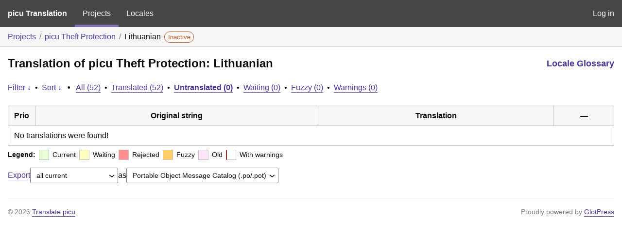

--- FILE ---
content_type: text/html; charset=utf-8
request_url: https://translate.picu.io/projects/picu-theft-protection/lt/default/?filters%5Bstatus%5D=untranslated
body_size: 3840
content:
<!DOCTYPE html>
<html>
<head>
	<meta http-equiv="Content-type" content="text/html; charset=utf-8" />
	<title>Translations &lt; Lithuanian &lt; picu Theft Protection &lt; GlotPress</title>

	<link rel='stylesheet' id='gp-base-css' href='https://translate.picu.io/wp-content/plugins/glotpress/assets/css/style.min.css?ver=1760963883' media='all' />
<script src="https://translate.picu.io/wp-includes/js/jquery/jquery.min.js?ver=3.7.1" id="jquery-core-js"></script>
<script src="https://translate.picu.io/wp-includes/js/jquery/jquery-migrate.min.js?ver=3.4.1" id="jquery-migrate-js"></script>
<script src="https://translate.picu.io/wp-includes/js/dist/hooks.min.js?ver=dd5603f07f9220ed27f1" id="wp-hooks-js"></script>
<script src="https://translate.picu.io/wp-includes/js/dist/i18n.min.js?ver=c26c3dc7bed366793375" id="wp-i18n-js"></script>
<script id="wp-i18n-js-after">
wp.i18n.setLocaleData( { 'text direction\u0004ltr': [ 'ltr' ] } );
//# sourceURL=wp-i18n-js-after
</script>
<script src="https://translate.picu.io/wp-content/plugins/glotpress/assets/js/common.min.js?ver=1760963883" id="gp-common-js"></script>
<script src="https://translate.picu.io/wp-includes/js/jquery/ui/core.min.js?ver=1.13.3" id="jquery-ui-core-js"></script>
<script src="https://translate.picu.io/wp-includes/js/jquery/ui/tooltip.min.js?ver=1.13.3" id="jquery-ui-tooltip-js"></script>
<script src="https://translate.picu.io/wp-includes/js/dist/wordcount.min.js?ver=c5b97f11206928ea9130" id="wp-wordcount-js"></script>
<script id="gp-editor-js-extra">
var $gp_editor_options = {"can_approve":"","can_write":"","url":"/projects/picu-theft-protection/lt/default/","discard_warning_url":"/projects/picu-theft-protection/lt/default/-discard-warning/","set_priority_url":"/originals/%original-id%/set_priority/","set_status_url":"/projects/picu-theft-protection/lt/default/-set-status/","word_count_type":"words"};
//# sourceURL=gp-editor-js-extra
</script>
<script src="https://translate.picu.io/wp-content/plugins/glotpress/assets/js/editor.min.js?ver=1760963883" id="gp-editor-js"></script>
<script id="gp-translations-page-js-extra">
var $gp_translations_options = {"sort":"Sort","filter":"Filter"};
//# sourceURL=gp-translations-page-js-extra
</script>
<script src="https://translate.picu.io/wp-content/plugins/glotpress/assets/js/translations-page.min.js?ver=1760963883" id="gp-translations-page-js"></script>
</head>

<body class="wp-embed-responsive wp-theme-twentynineteen wp-child-theme-twentynineteen-child no-js hfeed image-filters-enabled">
	<script type="text/javascript">document.body.className = document.body.className.replace('no-js','js');</script>

	<header class="gp-bar clearfix">
		<h1>
			<a href="/" rel="home">
				picu Translation			</a>
		</h1>

		<nav id="main-navigation" role="navigation">
			<a class="current" href="/projects/">Projects</a><a class="" href="/languages/">Locales</a>		</nav>

		<nav id="side-navigation">
			<a class="" href="https://translate.picu.io/wp-login.php?redirect_to=https%3A%2F%2Ftranslate.picu.io%2Fprojects%2Fpicu-theft-protection%2Flt%2Fdefault%2F%3Ffilters%255Bstatus%255D%3Duntranslated">Log in</a>		</nav>
	</header>

	<div class="gp-content">
		<ul class="breadcrumb"><li><a href="/projects/">Projects</a></li><li><a href="/projects/picu-theft-protection/">picu Theft Protection</a></li><li>Lithuanian <span class="inactive bubble">Inactive</span></li></ul>
		<div id="gp-js-message" class="gp-js-message"></div>

		
		
		
<div class="gp-heading">
	<h2>
		Translation of picu Theft Protection: Lithuanian	</h2>
			<div class="glossary-links">
					<a href="/languages/lt/default/glossary/" class="glossary-link">Locale Glossary</a>
				</div>
</div>

<div class="filter-toolbar">
	<form id="upper-filters-toolbar" class="filters-toolbar" action="" method="get" accept-charset="utf-8">
		<div>
		<a href="#" class="revealing filter">Filter &darr;</a> <span class="separator">&bull;</span>
		<a href="#" class="revealing sort">Sort &darr;</a> <strong class="separator">&bull;</strong>
		<a href="/projects/picu-theft-protection/lt/default/">All&nbsp;(52)</a> <span class="separator">&bull;</span> <a href="/projects/picu-theft-protection/lt/default/?filters%5Bstatus%5D=current">Translated&nbsp;(52)</a> <span class="separator">&bull;</span> <a href="/projects/picu-theft-protection/lt/default/?filters%5Bstatus%5D=untranslated" class="filter-current">Untranslated&nbsp;(0)</a> <span class="separator">&bull;</span> <a href="/projects/picu-theft-protection/lt/default/?filters%5Bstatus%5D=waiting">Waiting&nbsp;(0)</a> <span class="separator">&bull;</span> <a href="/projects/picu-theft-protection/lt/default/?filters%5Bstatus%5D=fuzzy">Fuzzy&nbsp;(0)</a> <span class="separator">&bull;</span> <a href="/projects/picu-theft-protection/lt/default/?filters%5Bwarnings%5D=yes">Warnings&nbsp;(0)</a>		</div>
		<div class="filters-expanded filters hidden">
			<div class="filters-expanded-section">
				<fieldset>
					<legend class="screen-reader-text">Search:</legend>
					<label for="filters[term]" class="filter-title">Search Term:</label><br />
					<input type="text" value="" name="filters[term]" id="filters[term]" /><br />
					<input type="checkbox" name="filters[case_sensitive]" value="yes" id="filters[case_sensitive][yes]" >&nbsp;<label for='filters[case_sensitive][yes]'>Case-sensitive search</label>
				</fieldset>

				<fieldset>
					<legend class="filter-title">Term Scope:</legend>
						<input type='radio' id='filters[term_scope][scope_originals]' name='filters[term_scope]' value='scope_originals'/>&nbsp;<label for='filters[term_scope][scope_originals]'>Originals only</label><br />
	<input type='radio' id='filters[term_scope][scope_translations]' name='filters[term_scope]' value='scope_translations'/>&nbsp;<label for='filters[term_scope][scope_translations]'>Translations only</label><br />
	<input type='radio' id='filters[term_scope][scope_context]' name='filters[term_scope]' value='scope_context'/>&nbsp;<label for='filters[term_scope][scope_context]'>Context only</label><br />
	<input type='radio' id='filters[term_scope][scope_references]' name='filters[term_scope]' value='scope_references'/>&nbsp;<label for='filters[term_scope][scope_references]'>References only</label><br />
	<input type='radio' id='filters[term_scope][scope_both]' name='filters[term_scope]' value='scope_both'/>&nbsp;<label for='filters[term_scope][scope_both]'>Both Originals and Translations</label><br />
	<input type='radio' id='filters[term_scope][scope_any]' name='filters[term_scope]' value='scope_any' checked='checked'/>&nbsp;<label for='filters[term_scope][scope_any]'>Any</label><br />
				</fieldset>
			</div>

			<div class="filters-expanded-section">
				<fieldset id="filter-status-fields">
					<legend class="filter-title">Status:</legend>
										<label for="filters[status][current]">
						<input type="checkbox" value="current" id="filters[status][current]" >
						Current					</label><br />
					<label for="filters[status][waiting]">
						<input type="checkbox" value="waiting" id="filters[status][waiting]" >
						Waiting					</label><br />
					<label for="filters[status][fuzzy]">
						<input type="checkbox" value="fuzzy" id="filters[status][fuzzy]" >
						Fuzzy					</label><br />
					<label for="filters[status][untranslated]">
						<input type="checkbox" value="untranslated" id="filters[status][untranslated]" checked="checked">
						Untranslated					</label><br />
					<label for="filters[status][rejected]">
						<input type="checkbox" value="rejected" id="filters[status][rejected]" >
						Rejected					</label><br />
										<label for="filters[status][old]">
						<input type="checkbox" value="old" id="filters[status][old]" >
						Old					</label><br />
					<button type="button" id="filter-status-select-all" class="button is-link">Select all</button>
					<input type="hidden" id="filter-status-selected" name="filters[status]" value="untranslated" />
				</fieldset>
			</div>

			<div class="filters-expanded-section">
				<fieldset>
					<legend class="filter-title">Options:</legend>
					<input type="checkbox" name="filters[with_comment]" value="yes" id="filters[with_comment][yes]" >&nbsp;<label for='filters[with_comment][yes]'>With comment</label><br />
					<input type="checkbox" name="filters[with_context]" value="yes" id="filters[with_context][yes]" >&nbsp;<label for='filters[with_context][yes]'>With context</label><br />
					<input type="checkbox" name="filters[warnings]" value="yes" id="filters[warnings][yes]" >&nbsp;<label for='filters[warnings][yes]'>With warnings</label><br />
					<input type="checkbox" name="filters[with_plural]" value="yes" id="filters[with_plural][yes]" >&nbsp;<label for='filters[with_plural][yes]'>With plural</label>
				</fieldset>
			</div>

			<div class="filters-expanded-section">
				<label for="filters[user_login]" class="filter-title">User:</label><br />
				<input type="text" value="" name="filters[user_login]" id="filters[user_login]" /><br />
			</div>

			
			<div class="filters-expanded-actions">
				<input type="submit" class="button is-primary" value="Apply Filters" name="filter" />
			</div>
		</div>
		<div class="filters-expanded sort hidden">
			<div class="filters-expanded-section">
				<fieldset>
					<legend class="filter-title">By:</legend>
						<input type='radio' id='sort[by][original_date_added]' name='sort[by]' value='original_date_added'/>&nbsp;<label for='sort[by][original_date_added]'>Date added (original)</label><br />
	<input type='radio' id='sort[by][translation_date_added]' name='sort[by]' value='translation_date_added'/>&nbsp;<label for='sort[by][translation_date_added]'>Date added (translation)</label><br />
	<input type='radio' id='sort[by][translation_date_modified]' name='sort[by]' value='translation_date_modified'/>&nbsp;<label for='sort[by][translation_date_modified]'>Date modified (translation)</label><br />
	<input type='radio' id='sort[by][original]' name='sort[by]' value='original'/>&nbsp;<label for='sort[by][original]'>Original string</label><br />
	<input type='radio' id='sort[by][translation]' name='sort[by]' value='translation'/>&nbsp;<label for='sort[by][translation]'>Translation</label><br />
	<input type='radio' id='sort[by][priority]' name='sort[by]' value='priority' checked='checked'/>&nbsp;<label for='sort[by][priority]'>Priority</label><br />
	<input type='radio' id='sort[by][references]' name='sort[by]' value='references'/>&nbsp;<label for='sort[by][references]'>Filename in source</label><br />
	<input type='radio' id='sort[by][length]' name='sort[by]' value='length'/>&nbsp;<label for='sort[by][length]'>Original length</label><br />
	<input type='radio' id='sort[by][random]' name='sort[by]' value='random'/>&nbsp;<label for='sort[by][random]'>Random</label><br />
				</fieldset>
			</div>

			<div class="filters-expanded-section">
				<fieldset>
					<legend class="filter-title">Order:</legend>
						<input type='radio' id='sort[how][asc]' name='sort[how]' value='asc'/>&nbsp;<label for='sort[how][asc]'>Ascending</label><br />
	<input type='radio' id='sort[how][desc]' name='sort[how]' value='desc' checked='checked'/>&nbsp;<label for='sort[how][desc]'>Descending</label><br />
				</fieldset>
			</div>

			
			<div class="filters-expanded-actions">
				<input type="submit" class="button is-primary" value="Apply Sorting" name="sorts" />
			</div>
		</div>
	</form>
</div>

<div class="gp-table-actions top">
	</div>

<table id="translations" class="gp-table translations ">
	<thead>
	<tr>
				<th class="gp-column-priority">Prio</th>
		<th class="gp-column-original">Original string</th>
		<th class="gp-column-translation">Translation</th>
		<th class="gp-column-actions">&mdash;</th>
	</tr>
	</thead>
	<tr><td colspan="4">No translations were found!</td></tr>
	</table>

<div class="gp-table-actions bottom">
		<div id="legend">
		<div><strong>Legend:</strong></div>
					<div class="box status-current"></div>
			<div>
				Current			</div>
						<div class="box status-waiting"></div>
			<div>
				Waiting			</div>
						<div class="box status-rejected"></div>
			<div>
				Rejected			</div>
						<div class="box status-fuzzy"></div>
			<div>
				Fuzzy			</div>
						<div class="box status-old"></div>
			<div>
				Old			</div>
					<div class="box has-warnings"></div>
		<div>With warnings</div>
	</div>
	</div>

<p class="actionlist">
	<a href="/projects/picu-theft-protection/lt/default/export-translations/" id="export" filters="/projects/picu-theft-protection/lt/default/export-translations/?filters%5Bstatus%5D=untranslated">Export</a> <select name='what-to-export' id='what-to-export' >
	<option value='all' selected='selected'>all current</option>
	<option value='filtered'>only matching the filter</option>
</select>
 as <select name='export-format' id='export-format' >
	<option value='android'>Android XML (.xml)</option>
	<option value='po' selected='selected'>Portable Object Message Catalog (.po/.pot)</option>
	<option value='mo'>Machine Object Message Catalog (.mo)</option>
	<option value='resx'>.NET Resource (.resx)</option>
	<option value='strings'>Mac OS X / iOS Strings File (.strings)</option>
	<option value='properties'>Java Properties File (.properties)</option>
	<option value='json'>JSON (.json)</option>
	<option value='jed1x'>Jed 1.x (.json)</option>
	<option value='ngx'>NGX-Translate (.json)</option>
	<option value='php'>PHP (.l10n.php)</option>
</select>
</p>
	</div>
	<footer id="gp-footer" class="gp-footer">
		<div class="gp-footer-credits">
			<p class="gp-footer-copyright">&copy;
				2026				<a href="https://translate.picu.io/">Translate picu</a>
			</p>

			
			<p class="gp-powered-by">
				Proudly powered by <a rel="nofollow" href="https://glotpress.blog/">GlotPress</a>			</p>

		</div>

			</footer>
	</body>
</html>
